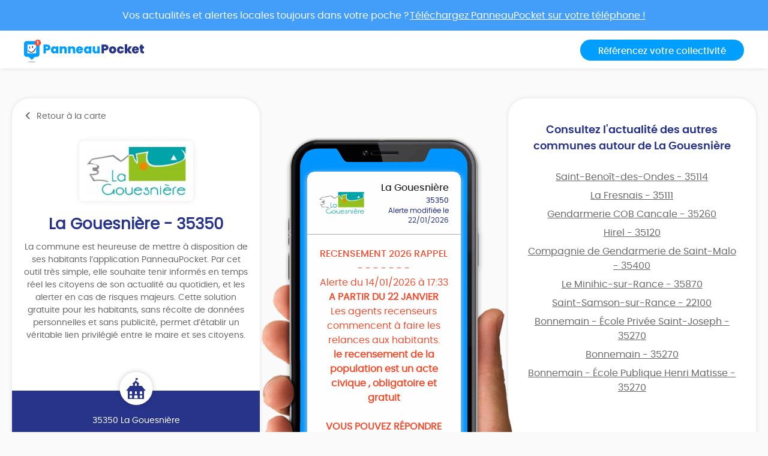

--- FILE ---
content_type: text/html; charset=UTF-8
request_url: https://app.panneaupocket.com/ville/1925923421-la-gouesniere-35350
body_size: 8800
content:
<!DOCTYPE html>
<html>
    <head>
        <meta charset="UTF-8">
        <meta name="viewport" content="width=device-width, initial-scale=1.0, maximum-scale=1.0, user-scalable=no, minimal-ui, shrink-to-fit=no">
        <meta name="apple-mobile-web-app-capable" content="yes">
        <meta http-equiv="X-UA-Compatible" content="IE=edge">
        <meta name="format-detection" content="telephone=no" />
        <link rel="apple-touch-icon" sizes="180x180" href="/apple-touch-icon.png">
<link rel="icon" type="image/png" sizes="32x32" href="/favicon-32x32.png">
<link rel="icon" type="image/png" sizes="16x16" href="/favicon-16x16.png">
<link rel="manifest" href="/site.webmanifest">
<meta name="theme-color" content="#ffffff">


        <title>Mairie La Gouesnière (FR-35) ⚠️ Alertes &amp; informations municipales</title>
            

    <meta name="description" content="Toute l&#039;information municipale de votre mairie La Gouesnière (FR-35) ➡️ alertes, météo, trafic, informations citoyennes." />

            <meta name="apple-itunes-app" content="app-id=1143507069, app-argument=https://app.panneaupocket.com/ville/1925923421-la-gouesniere-35350">

    <!-- Facebook OG -->
    <meta property="og:title" content="Mairie La Gouesnière (FR-35) ⚠️ Alertes &amp; informations municipales" />
    <meta property="og:description" content="Toute l&#039;information municipale de votre mairie La Gouesnière (FR-35) ➡️ alertes, météo, trafic, informations citoyennes." />
    <meta property="og:url" content="https://app.panneaupocket.com/ville/1925923421-la-gouesniere-35350" />
    <meta property="og:image" content="https://panneau-pocket.s3.gra.perf.cloud.ovh.net/cache/city_logo/villes_1Hud5Ylr5Y.jpg/ceebfa6c5965d3cc4acd2d7bc0b29bf3" />

    <!-- Twitter Card -->
    <meta name="twitter:site" content="@PanneauPocket" />
    <meta name="twitter:title" content="Mairie La Gouesnière (FR-35) ⚠️ Alertes &amp; informations municipales" />
    <meta name="twitter:description" content="Toute l&#039;information municipale de votre mairie La Gouesnière (FR-35) ➡️ alertes, météo, trafic, informations citoyennes." />
    <meta name="twitter:card" content="summary" />
    <meta name="twitter:image" content="https://panneau-pocket.s3.gra.perf.cloud.ovh.net/cache/city_logo/villes_1Hud5Ylr5Y.jpg/ceebfa6c5965d3cc4acd2d7bc0b29bf3" />

                  <link rel="stylesheet" href="/build/public.04aafb41.css" data-turbo-track="reload">
        
                    <script src="/build/runtime.04afa2f0.js" defer data-turbo-track="reload"></script><script src="/build/552.12320c91.js" defer data-turbo-track="reload"></script><script src="/build/614.d5359b7d.js" defer data-turbo-track="reload"></script><script src="/build/502.8f3c1c2f.js" defer data-turbo-track="reload"></script><script src="/build/660.0606484a.js" defer data-turbo-track="reload"></script><script src="/build/public.80a77e41.js" defer data-turbo-track="reload"></script>
            <script defer src="https://maps.googleapis.com/maps/api/js?key=AIzaSyDTxQ8RtIskeV-Y8IpiIV5lKRQVijDjlUA"></script>
        
            <!-- Matomo -->
    <script>
        var _paq = window._paq = window._paq || [];
        _paq.push(['trackPageView']);
        _paq.push(['enableLinkTracking']);
        (function() {
            var u="//analyse.panneaupocket.com/";
            _paq.push(['setTrackerUrl', u+'matomo.php']);
            _paq.push(['setSiteId', '2']);
            _paq.push(['setUserId', '']);
            var d=document, g=d.createElement('script'), s=d.getElementsByTagName('script')[0];
            g.async=true; g.src=u+'matomo.js'; s.parentNode.insertBefore(g,s);
        })();
    </script>
    <!-- End Matomo Code -->

    </head>
    <body class="public-base-body" data-controller="matomo">
        <header class="header">
            <a href="https://bit.ly/3Gescux" target="_blank" class="banner-link">
                <div class="banner-info">
                    <div class="text">Vos actualités et alertes locales toujours dans votre poche ? <span class="underline-download-text">Téléchargez PanneauPocket sur votre téléphone !</span></div>
                </div>
            </a>
            <div class="container">
                <div class="row">
                    <div class="col-md-6 col-sm-12 mb-2 mb-sm-0">
                                                    <a href="/" class="logo">
                                <img src="/build/images/logo/logo-inline.a04a54dc.svg" alt="">
                            </a>
                                            </div>

                    <div class="col-md-6 col-sm-12 d-flex justify-content-sm-end justify-content-center">
                        <a class="btn btn-primary" target="_blank" href="https://www.panneaupocket.com/">Référencez votre collectivité</a>
                    </div>
                </div>
            </div>
        </header>
        <main>
                <div id="fb-root"></div>
    <div class="container page-city">
        <div class="primary-area">
            <section class="frame-city-info">
                <div class="frame-city-info__header">
                    <a href="/" class="back-link">
                        <i class="icon icon--chevron-left"></i>
                        <span>Retour à la carte</span>
                    </a>
                </div>
                <div class="frame-city-info__content">
                    <div class="image">
                        <div style="background: url(https://panneau-pocket.s3.gra.perf.cloud.ovh.net/cache/city_logo/villes_1Hud5Ylr5Y.jpg/ceebfa6c5965d3cc4acd2d7bc0b29bf3)"></div>
                    </div>
                    <h1 class="title">La Gouesnière - 35350</h1>
                    <p>
                                                    La commune est heureuse de mettre à disposition de ses habitants l’application PanneauPocket. Par cet outil très simple, elle souhaite tenir informés en temps réel les citoyens de son actualité au quotidien, et les alerter en cas de risques majeurs. Cette solution gratuite pour les habitants, sans récolte de données personnelles et sans publicité, permet d’établir un véritable lien privilégié entre le maire et ses citoyens.
                                            </p>
                </div>
                <div class="frame-city-info__footer">
                    <i class="icon icon--townhall"></i>
                    <p class="address">
                        <span></span>
                        <span>35350 La Gouesnière</span>
                    </p>
                    <p class="contact">
                                                                                            </p>
                </div>
            </section>
            <div class="mockup">
                <div class="mockup__image">
                    <img class="phone" src="/build/images/mockup.4b1f03fc.png" alt="">
                    <div class="screen embeded">
                                                <div class="sign-carousel" id="signCarousel">
                                                                                                                                                                                                                                                        <div class="sign-carousel--item sign-carousel--item--active" data-id="815130920">
                                    
        <div
        data-controller="sign-preview-collection"
        class="sign-preview sign-preview--alert mode-device"
    >
                    <div class="sign-preview__title">
                <div class="logo">
                                                                        <img src="https://panneau-pocket.s3.gra.perf.cloud.ovh.net/cache/city_logo/villes_1Hud5Ylr5Y.jpg/ceebfa6c5965d3cc4acd2d7bc0b29bf3" data-controller="retryable" />
                                                            </div>
                <div class="infos">
                                            <p class="city">La Gouesnière</p>
                                                    <p class="postcode">35350</p>
                                                <p class="information">
                                                                                                <span class="date">
                                                        Alerte modifiée le 22/01/2026

    
                                    </span>
                                                                                    </p>
                                    </div>
            </div>
        
                    <div class="sign-preview__content">
                <div class="title">
                    RECENSEMENT 2026 RAPPEL
                </div>
                <p>- - - - - - -</p>
                <div class="content">
                    <p>Alerte du 14/01/2026 à 17:33 </p>
                    <p><strong>A PARTIR DU 22 JANVIER</strong> </p><p> Les agents recenseurs commencent  à faire les relances aux habitants.</p><p> <strong>le recensement de la population est un acte civique , obligatoire et gratuit</strong></p><p><br></p><p><strong>VOUS POUVEZ RÉPONDRE PAR INTERNET AVEC LES CODES QUE VOUS ONT REMIS LES AGENTS RECENSEURS</strong> </p><p><strong>dans l' enveloppe déposée entre le 15 et 17 janvier dans vos boites à lettres</strong> </p><p>&amp;</p><p><strong>Une permanence est assurée tous les matins de 10h à 12h</strong> </p><p>du lundi au vendredi </p><p><strong>A la Ruche</strong> </p><p>derrière le Mairie </p><p>par un agent du recensement pour vos dépôts de dossiers papiers ou aide pour connexion internet </p><p><br></p><p><br></p><p><br></p><p>Nous attirons votre attention : </p><p><strong>Si des personnes non habilitées se présentaient à votre domicile pour ce recensement</strong></p><p><strong>Contactez immédiatement la Mairie.</strong></p><p><a class="ql-phone" href="tel:0299588080" rel="noopener noreferrer" target="_blank">02 99 58 80 80 </a></p>

                                    </div>
                            </div>
        
                    <div class="sign-preview__actions">
                                    <div class="sign-nav">
                                                    <span class="action"></span>
                                                <span class="current">1 sur 8</span>
                                                    <a class="action" href="https://app.panneaupocket.com/ville/1925923421-la-gouesniere-35350?panneau=1182145442" title="Suivant">
                                <i class="fa fa-chevron-right"></i>
                            </a>
                                            </div>
                
                
            
    <div class="dropup social-share-dropdown">
        <button
            class="btn btn-link dropdown-toggle"
            data-toggle="dropdown"
            style=""
            aria-haspopup="true" aria-expanded="false"
        >
            Partager
            <i class="fas fa-share-square" aria-hidden="true"></i>
        </button>

        <div class="dropdown-menu dropdown-menu-right">
            <a class="dropdown-item item-twitter" href="https://twitter.com/intent/tweet?url=https://app.panneaupocket.com/ville/1925923421-la-gouesniere-35350?panneau=1140336141&text=" target="_blank">
                <i class="fab fa-twitter" aria-hidden="true"></i>
                <span class="sr-only">Partager</span>
                Sur Twitter
            </a>
            <a class="dropdown-item item-facebook" href="https://www.facebook.com/sharer/sharer.php?u=https://app.panneaupocket.com/ville/1925923421-la-gouesniere-35350?panneau=1140336141" target="_blank">
                <i class="fab fa-facebook" aria-hidden="true"></i>
                <span class="sr-only">Partager</span>
                Sur Facebook
            </a>
            <a class="dropdown-item" href="mailto:?subject=Information&#x20;de&#x20;La&#x20;Gouesni&#x00E8;re&body=Bonjour,&#x25;0D&#x25;0A&#x0A;je&#x20;vous&#x20;diffuse&#x20;cette&#x20;information&#x20;&#x3A;&#x25;0D&#x25;0A&#x0A;RECENSEMENT&#x20;2026&#x20;RAPPEL&#x20;&#x3A;&#x25;0D&#x25;0A&#x0A;https&#x3A;&#x2F;&#x2F;app.panneaupocket.com&#x2F;ville&#x2F;1925923421-la-gouesniere-35350&#x3F;panneau&#x3D;1140336141&#x0A;" target="_self">
                <i class="fas fa-envelope" aria-hidden="true"></i>
                <span class="sr-only">Partager</span>
                Par e-mail
            </a>
            <button type="button" class="dropdown-item" data-copy="https://app.panneaupocket.com/ville/1925923421-la-gouesniere-35350?panneau=1140336141" href="https://app.panneaupocket.com/ville/1925923421-la-gouesniere-35350?panneau=1140336141" data-tooltip="Copié!">
                <i class="fas fa-copy" aria-hidden="true"></i>
                Copier le lien
            </button>
        </div>
    </div>

            </div>
            </div>
                                </div>
                                                                                                                                                                                                                            <div class="sign-carousel--item " data-id="1134088260">
                                    
        <div
        data-controller="sign-preview-collection"
        class="sign-preview  mode-device"
    >
                    <div class="sign-preview__title">
                <div class="logo">
                                                                        <img src="https://panneau-pocket.s3.gra.perf.cloud.ovh.net/cache/city_logo/villes_1Hud5Ylr5Y.jpg/ceebfa6c5965d3cc4acd2d7bc0b29bf3" data-controller="retryable" />
                                                            </div>
                <div class="infos">
                                            <p class="city">La Gouesnière</p>
                                                    <p class="postcode">35350</p>
                                                <p class="information">
                                                                                                <span class="date">
                                                        Info publiée le 13/01/2026

    
                                    </span>
                                                                                    </p>
                                    </div>
            </div>
        
                    <div class="sign-preview__content">
                <div class="title">
                    DEMENAGEMENT CABINET KINESITHERAPIE
                </div>
                <p>- - - - - - -</p>
                <div class="content">
                    
                    <p>Mesdames Catherine BASLEE, Soizic COLLIBEAUX, Chloé PAYRAT, vous informent qu' elles vous accueillent </p><p><br></p><p>depuis le 5 janvier 2026 </p><p>dans leurs nouveaux locaux </p><p>situés </p><p><br></p><p><strong>9 RUE DU CLOS BRETON</strong> </p><p><strong>A LA GOUESNIERE</strong> </p><p><br></p><p>L'entrée du  nouveau  </p><p>lotissement le clos breton </p><p>est en face </p><p>du n° 16 de la rue du Marché </p><p><br></p><p><br></p><p>contact du cabinet pour rdv </p><p>téléphone: <a class="ql-phone" href="tel:0299588486" rel="noopener noreferrer" target="_blank">02 99 58 84 86 </a></p>

                                    </div>
                            </div>
        
                    <div class="sign-preview__actions">
                                    <div class="sign-nav">
                                                    <a class="action" href="https://app.panneaupocket.com/ville/1925923421-la-gouesniere-35350?panneau=1140336141" title="Précédent">
                                <i class="fa fa-chevron-left"></i>
                            </a>
                                                <span class="current">2 sur 8</span>
                                                    <a class="action" href="https://app.panneaupocket.com/ville/1925923421-la-gouesniere-35350?panneau=86378310" title="Suivant">
                                <i class="fa fa-chevron-right"></i>
                            </a>
                                            </div>
                
                
            
    <div class="dropup social-share-dropdown">
        <button
            class="btn btn-link dropdown-toggle"
            data-toggle="dropdown"
            style=""
            aria-haspopup="true" aria-expanded="false"
        >
            Partager
            <i class="fas fa-share-square" aria-hidden="true"></i>
        </button>

        <div class="dropdown-menu dropdown-menu-right">
            <a class="dropdown-item item-twitter" href="https://twitter.com/intent/tweet?url=https://app.panneaupocket.com/ville/1925923421-la-gouesniere-35350?panneau=1182145442&text=" target="_blank">
                <i class="fab fa-twitter" aria-hidden="true"></i>
                <span class="sr-only">Partager</span>
                Sur Twitter
            </a>
            <a class="dropdown-item item-facebook" href="https://www.facebook.com/sharer/sharer.php?u=https://app.panneaupocket.com/ville/1925923421-la-gouesniere-35350?panneau=1182145442" target="_blank">
                <i class="fab fa-facebook" aria-hidden="true"></i>
                <span class="sr-only">Partager</span>
                Sur Facebook
            </a>
            <a class="dropdown-item" href="mailto:?subject=Information&#x20;de&#x20;La&#x20;Gouesni&#x00E8;re&body=Bonjour,&#x25;0D&#x25;0A&#x0A;je&#x20;vous&#x20;diffuse&#x20;cette&#x20;information&#x20;&#x3A;&#x25;0D&#x25;0A&#x0A;DEMENAGEMENT&#x20;CABINET&#x20;KINESITHERAPIE&#x20;&#x3A;&#x25;0D&#x25;0A&#x0A;https&#x3A;&#x2F;&#x2F;app.panneaupocket.com&#x2F;ville&#x2F;1925923421-la-gouesniere-35350&#x3F;panneau&#x3D;1182145442&#x0A;" target="_self">
                <i class="fas fa-envelope" aria-hidden="true"></i>
                <span class="sr-only">Partager</span>
                Par e-mail
            </a>
            <button type="button" class="dropdown-item" data-copy="https://app.panneaupocket.com/ville/1925923421-la-gouesniere-35350?panneau=1182145442" href="https://app.panneaupocket.com/ville/1925923421-la-gouesniere-35350?panneau=1182145442" data-tooltip="Copié!">
                <i class="fas fa-copy" aria-hidden="true"></i>
                Copier le lien
            </button>
        </div>
    </div>

            </div>
            </div>
                                </div>
                                                                                                                                                                                                                            <div class="sign-carousel--item " data-id="33059299">
                                    
        <div
        data-controller="sign-preview-collection"
        class="sign-preview  mode-device"
    >
                    <div class="sign-preview__title">
                <div class="logo">
                                                                        <img src="https://panneau-pocket.s3.gra.perf.cloud.ovh.net/cache/city_logo/villes_1Hud5Ylr5Y.jpg/ceebfa6c5965d3cc4acd2d7bc0b29bf3" data-controller="retryable" />
                                                            </div>
                <div class="infos">
                                            <p class="city">La Gouesnière</p>
                                                    <p class="postcode">35350</p>
                                                <p class="information">
                                                                                                <span class="date">
                                                        Info modifiée le 23/01/2026

    
                                    </span>
                                                                                    </p>
                                    </div>
            </div>
        
                    <div class="sign-preview__content">
                <div class="title">
                    BADGE DECHETERIE 2026
                </div>
                <p>- - - - - - -</p>
                <div class="content">
                    
                    <p><strong>A PARTIR DU 12 JANVIER</strong></p><p><strong>PERMANENCE A LA RUCHE</strong></p><p><strong>TOUS LES LUNDIS</strong> </p><p><strong>de 14h30 à 16h30</strong></p><p><strong>POUR RECUPERER VOS BADGES POUR ACCEDER</strong></p><p><strong>EN JUIN 2026</strong></p><p>aux déchèteries :</p><p>Cancale, Miniac Morvan, Saint Malo, Saint Meloir des Ondes et Saint Père Marc en Poulet.</p><p><br></p><p>Si ce nouveau mode d' accès n entrera en vigueur que dans 6 mois, <strong>il peut être obtenu gratuitement dès à présent et pourra être utilisé de manière illimitée.</strong></p><p><br></p><p>Pour le récupérer deux choix possibles:</p><p>-A toute heure depuis chez vous: demandez en ligne votre badge électronique ( e-badge)</p><p><br></p><p>-ou bien en prenant rendez vous à Saint Malo avec un agent qui vous aidera à créer votre dossier de demande de badge.</p><p><br></p><p>Un justificatif de domicile de moins de 3 mois sera nécessaire.</p><p><br></p><p>Votre e-badge pourra être imprimé sur papier ou enregistré sur le téléphone</p><p><br></p><p>Retrouver toutes les infos nécessaires via la site de</p><p><a href="https://www.stmalo-agglomeration.fr/vie-quotidienne/dechets/dechetteries-adresses-et-horaires/" rel="noopener noreferrer" target="_blank">https://www.stmalo-agglomeration.fr/vie-quotidienne/dechets/dechetteries-adresses-et-horaires/</a></p><p><br></p><p>au numéro vert <a class="ql-phone" href="tel:0800801061" rel="noopener noreferrer" target="_blank">0800 801 061</a></p><p>au mail :</p><p><a href="mailto:acces-decheteries@stmalo-agglomeration.fr" rel="noopener noreferrer" target="_blank">acces-decheteries@stmalo-agglomeration.fr</a></p>

                                    </div>
                            </div>
        
                    <div class="sign-preview__actions">
                                    <div class="sign-nav">
                                                    <a class="action" href="https://app.panneaupocket.com/ville/1925923421-la-gouesniere-35350?panneau=1182145442" title="Précédent">
                                <i class="fa fa-chevron-left"></i>
                            </a>
                                                <span class="current">3 sur 8</span>
                                                    <a class="action" href="https://app.panneaupocket.com/ville/1925923421-la-gouesniere-35350?panneau=2083262111" title="Suivant">
                                <i class="fa fa-chevron-right"></i>
                            </a>
                                            </div>
                
                
            
    <div class="dropup social-share-dropdown">
        <button
            class="btn btn-link dropdown-toggle"
            data-toggle="dropdown"
            style=""
            aria-haspopup="true" aria-expanded="false"
        >
            Partager
            <i class="fas fa-share-square" aria-hidden="true"></i>
        </button>

        <div class="dropdown-menu dropdown-menu-right">
            <a class="dropdown-item item-twitter" href="https://twitter.com/intent/tweet?url=https://app.panneaupocket.com/ville/1925923421-la-gouesniere-35350?panneau=86378310&text=" target="_blank">
                <i class="fab fa-twitter" aria-hidden="true"></i>
                <span class="sr-only">Partager</span>
                Sur Twitter
            </a>
            <a class="dropdown-item item-facebook" href="https://www.facebook.com/sharer/sharer.php?u=https://app.panneaupocket.com/ville/1925923421-la-gouesniere-35350?panneau=86378310" target="_blank">
                <i class="fab fa-facebook" aria-hidden="true"></i>
                <span class="sr-only">Partager</span>
                Sur Facebook
            </a>
            <a class="dropdown-item" href="mailto:?subject=Information&#x20;de&#x20;La&#x20;Gouesni&#x00E8;re&body=Bonjour,&#x25;0D&#x25;0A&#x0A;je&#x20;vous&#x20;diffuse&#x20;cette&#x20;information&#x20;&#x3A;&#x25;0D&#x25;0A&#x0A;BADGE&#x20;DECHETERIE&#x20;2026&#x20;&#x3A;&#x25;0D&#x25;0A&#x0A;https&#x3A;&#x2F;&#x2F;app.panneaupocket.com&#x2F;ville&#x2F;1925923421-la-gouesniere-35350&#x3F;panneau&#x3D;86378310&#x0A;" target="_self">
                <i class="fas fa-envelope" aria-hidden="true"></i>
                <span class="sr-only">Partager</span>
                Par e-mail
            </a>
            <button type="button" class="dropdown-item" data-copy="https://app.panneaupocket.com/ville/1925923421-la-gouesniere-35350?panneau=86378310" href="https://app.panneaupocket.com/ville/1925923421-la-gouesniere-35350?panneau=86378310" data-tooltip="Copié!">
                <i class="fas fa-copy" aria-hidden="true"></i>
                Copier le lien
            </button>
        </div>
    </div>

            </div>
            </div>
                                </div>
                                                                                                                                                                                                                            <div class="sign-carousel--item " data-id="1492308142">
                                    
        <div
        data-controller="sign-preview-collection"
        class="sign-preview  mode-device"
    >
                    <div class="sign-preview__title">
                <div class="logo">
                                                                        <img src="https://panneau-pocket.s3.gra.perf.cloud.ovh.net/cache/city_logo/villes_1Hud5Ylr5Y.jpg/ceebfa6c5965d3cc4acd2d7bc0b29bf3" data-controller="retryable" />
                                                            </div>
                <div class="infos">
                                            <p class="city">La Gouesnière</p>
                                                    <p class="postcode">35350</p>
                                                <p class="information">
                                                                                                <span class="date">
                                                        Info modifiée le 20/01/2026

    
                                    </span>
                                                                                    </p>
                                    </div>
            </div>
        
                    <div class="sign-preview__content">
                <div class="title">
                    RECENSEMENT DE LA POPULATION EN 2026
                </div>
                <p>- - - - - - -</p>
                <div class="content">
                    
                    <p>LA GOUESNIERE</p><p>réalise son </p><p>enquête de recensement</p><p><strong>DU 15 JANVIER AU 16 FEVRIER 2026</strong></p><p><br></p><p><strong>DURANT CETTE PERIODE</strong> </p><p><strong>UNE PERMANENCE EST ORGANISEE</strong> </p><p><strong>A LA RUCHE</strong> </p><p><br></p><p><strong>TOUS LES MATINS ENTRE 10h  et 12h</strong> </p><p><strong>avec un agent recenseur.</strong> </p><p><br></p><p><br></p><p><br></p>

                                                                                                        <a href="https://panneau-pocket.s3.gra.perf.cloud.ovh.net/cache/sign_image/632693373-1767711226-0.jpg/191668e1e5fdd0df2353f62d48cd6212" target="_blank">
                                    <img src="https://panneau-pocket.s3.gra.perf.cloud.ovh.net/cache/sign_image/632693373-1767711226-0.jpg/b2e26a4b4adec80acc03825551852508" loading="lazy" data-controller="retryable">
                                </a>
                                                                                        </div>
                            </div>
        
                    <div class="sign-preview__actions">
                                    <div class="sign-nav">
                                                    <a class="action" href="https://app.panneaupocket.com/ville/1925923421-la-gouesniere-35350?panneau=86378310" title="Précédent">
                                <i class="fa fa-chevron-left"></i>
                            </a>
                                                <span class="current">4 sur 8</span>
                                                    <a class="action" href="https://app.panneaupocket.com/ville/1925923421-la-gouesniere-35350?panneau=2040208253" title="Suivant">
                                <i class="fa fa-chevron-right"></i>
                            </a>
                                            </div>
                
                
            
    <div class="dropup social-share-dropdown">
        <button
            class="btn btn-link dropdown-toggle"
            data-toggle="dropdown"
            style=""
            aria-haspopup="true" aria-expanded="false"
        >
            Partager
            <i class="fas fa-share-square" aria-hidden="true"></i>
        </button>

        <div class="dropdown-menu dropdown-menu-right">
            <a class="dropdown-item item-twitter" href="https://twitter.com/intent/tweet?url=https://app.panneaupocket.com/ville/1925923421-la-gouesniere-35350?panneau=2083262111&text=" target="_blank">
                <i class="fab fa-twitter" aria-hidden="true"></i>
                <span class="sr-only">Partager</span>
                Sur Twitter
            </a>
            <a class="dropdown-item item-facebook" href="https://www.facebook.com/sharer/sharer.php?u=https://app.panneaupocket.com/ville/1925923421-la-gouesniere-35350?panneau=2083262111" target="_blank">
                <i class="fab fa-facebook" aria-hidden="true"></i>
                <span class="sr-only">Partager</span>
                Sur Facebook
            </a>
            <a class="dropdown-item" href="mailto:?subject=Information&#x20;de&#x20;La&#x20;Gouesni&#x00E8;re&body=Bonjour,&#x25;0D&#x25;0A&#x0A;je&#x20;vous&#x20;diffuse&#x20;cette&#x20;information&#x20;&#x3A;&#x25;0D&#x25;0A&#x0A;RECENSEMENT&#x20;DE&#x20;LA&#x20;POPULATION&#x20;EN&#x20;2026&#x20;&#x3A;&#x25;0D&#x25;0A&#x0A;https&#x3A;&#x2F;&#x2F;app.panneaupocket.com&#x2F;ville&#x2F;1925923421-la-gouesniere-35350&#x3F;panneau&#x3D;2083262111&#x0A;" target="_self">
                <i class="fas fa-envelope" aria-hidden="true"></i>
                <span class="sr-only">Partager</span>
                Par e-mail
            </a>
            <button type="button" class="dropdown-item" data-copy="https://app.panneaupocket.com/ville/1925923421-la-gouesniere-35350?panneau=2083262111" href="https://app.panneaupocket.com/ville/1925923421-la-gouesniere-35350?panneau=2083262111" data-tooltip="Copié!">
                <i class="fas fa-copy" aria-hidden="true"></i>
                Copier le lien
            </button>
        </div>
    </div>

            </div>
            </div>
                                </div>
                                                                                                                                                                                                                            <div class="sign-carousel--item " data-id="1197551958">
                                    
        <div
        data-controller="sign-preview-collection"
        class="sign-preview  mode-device"
    >
                    <div class="sign-preview__title">
                <div class="logo">
                                                                        <img src="https://panneau-pocket.s3.gra.perf.cloud.ovh.net/cache/city_logo/villes_1Hud5Ylr5Y.jpg/ceebfa6c5965d3cc4acd2d7bc0b29bf3" data-controller="retryable" />
                                                            </div>
                <div class="infos">
                                            <p class="city">La Gouesnière</p>
                                                    <p class="postcode">35350</p>
                                                <p class="information">
                                                                                                <span class="date">
                                                        Info publiée le 02/01/2026

    
                                    </span>
                                                                                    </p>
                                    </div>
            </div>
        
                    <div class="sign-preview__content">
                <div class="title">
                    SERVICE PUBLIC CALENDRIER 2026
                </div>
                <p>- - - - - - -</p>
                <div class="content">
                    
                    <p><strong>DEPUIS LE 15 SEPTEMBRE 2025</strong></p><p><strong>VOUS POUVEZ RETROUVER</strong></p><p><strong>LES AGENTS</strong></p><p><strong>DE FRANCE SERVICE</strong></p><p>DANS LE BATIMENT RENOVE</p><p>LA RUCHE</p><p>DERRIERE LA MAIRIE</p><p>A LA GOUESNIERE</p><p><br></p><p><strong>PERMANENCE :</strong></p><p>les JEUDIS tous les quinze jours</p><p>pour vous aider et répondre à vos questionnements</p><p>administratifs: impôts, dossiers retraites, allocations, droits divers...</p><p><br></p><p>Contact au <a class="ql-phone" href="tel:0299896137" rel="noopener noreferrer" target="_blank">0299896137</a></p><p>ou par mail</p><p><a href="mailto:france.services@stmaloagglomeration.fr" rel="noopener noreferrer" target="_blank">france.services@stmaloagglomeration.fr</a></p><p><br></p><p>Dernière date en 2025</p><p><strong>le jeudi 18 décembre</strong></p><p><br></p><p>Reprise des permanences :</p><p>le jeudi 15 janvier 2026</p><p><br></p><p>Ci dessous :</p><p>calendrier 2026</p><p>coordonnées et dates des permanences</p>

                                                                        <a href="/pdf/sign_pdf/334825080-1767352707-0.pdf" target="_blank">
                                <img src="https://panneau-pocket.s3.gra.perf.cloud.ovh.net/cache/sign_pdf/334825080-1767352707-0.pdf/10693c68e026a7df204b48533d4cb8be" loading="lazy" data-controller="retryable">
                            </a>
                                                                                                                                <a href="https://panneau-pocket.s3.gra.perf.cloud.ovh.net/cache/sign_image/334825080-1767352707-1.jpg/dec3f66a60f16fee474670542fa4c9be" target="_blank">
                                    <img src="https://panneau-pocket.s3.gra.perf.cloud.ovh.net/cache/sign_image/334825080-1767352707-1.jpg/a8bac861c3fbc79b238fb6e7a277f1ba" loading="lazy" data-controller="retryable">
                                </a>
                                                                                        </div>
                            </div>
        
                    <div class="sign-preview__actions">
                                    <div class="sign-nav">
                                                    <a class="action" href="https://app.panneaupocket.com/ville/1925923421-la-gouesniere-35350?panneau=2083262111" title="Précédent">
                                <i class="fa fa-chevron-left"></i>
                            </a>
                                                <span class="current">5 sur 8</span>
                                                    <a class="action" href="https://app.panneaupocket.com/ville/1925923421-la-gouesniere-35350?panneau=1045042866" title="Suivant">
                                <i class="fa fa-chevron-right"></i>
                            </a>
                                            </div>
                
                
            
    <div class="dropup social-share-dropdown">
        <button
            class="btn btn-link dropdown-toggle"
            data-toggle="dropdown"
            style=""
            aria-haspopup="true" aria-expanded="false"
        >
            Partager
            <i class="fas fa-share-square" aria-hidden="true"></i>
        </button>

        <div class="dropdown-menu dropdown-menu-right">
            <a class="dropdown-item item-twitter" href="https://twitter.com/intent/tweet?url=https://app.panneaupocket.com/ville/1925923421-la-gouesniere-35350?panneau=2040208253&text=" target="_blank">
                <i class="fab fa-twitter" aria-hidden="true"></i>
                <span class="sr-only">Partager</span>
                Sur Twitter
            </a>
            <a class="dropdown-item item-facebook" href="https://www.facebook.com/sharer/sharer.php?u=https://app.panneaupocket.com/ville/1925923421-la-gouesniere-35350?panneau=2040208253" target="_blank">
                <i class="fab fa-facebook" aria-hidden="true"></i>
                <span class="sr-only">Partager</span>
                Sur Facebook
            </a>
            <a class="dropdown-item" href="mailto:?subject=Information&#x20;de&#x20;La&#x20;Gouesni&#x00E8;re&body=Bonjour,&#x25;0D&#x25;0A&#x0A;je&#x20;vous&#x20;diffuse&#x20;cette&#x20;information&#x20;&#x3A;&#x25;0D&#x25;0A&#x0A;SERVICE&#x20;PUBLIC&#x20;CALENDRIER&#x20;2026&#x20;&#x3A;&#x25;0D&#x25;0A&#x0A;https&#x3A;&#x2F;&#x2F;app.panneaupocket.com&#x2F;ville&#x2F;1925923421-la-gouesniere-35350&#x3F;panneau&#x3D;2040208253&#x0A;" target="_self">
                <i class="fas fa-envelope" aria-hidden="true"></i>
                <span class="sr-only">Partager</span>
                Par e-mail
            </a>
            <button type="button" class="dropdown-item" data-copy="https://app.panneaupocket.com/ville/1925923421-la-gouesniere-35350?panneau=2040208253" href="https://app.panneaupocket.com/ville/1925923421-la-gouesniere-35350?panneau=2040208253" data-tooltip="Copié!">
                <i class="fas fa-copy" aria-hidden="true"></i>
                Copier le lien
            </button>
        </div>
    </div>

            </div>
            </div>
                                </div>
                                                                                                                                                                                                                            <div class="sign-carousel--item " data-id="505465946">
                                    
        <div
        data-controller="sign-preview-collection"
        class="sign-preview  mode-device"
    >
                    <div class="sign-preview__title">
                <div class="logo">
                                                                        <img src="https://panneau-pocket.s3.gra.perf.cloud.ovh.net/cache/city_logo/villes_1Hud5Ylr5Y.jpg/ceebfa6c5965d3cc4acd2d7bc0b29bf3" data-controller="retryable" />
                                                            </div>
                <div class="infos">
                                            <p class="city">La Gouesnière</p>
                                                    <p class="postcode">35350</p>
                                                <p class="information">
                                                                                                <span class="date">
                                                        Info publiée le 02/01/2026

    
                                    </span>
                                                                                    </p>
                                    </div>
            </div>
        
                    <div class="sign-preview__content">
                <div class="title">
                    COLLECTE DES DECHETS EN 2026
                </div>
                <p>- - - - - - -</p>
                <div class="content">
                    
                    <p>Le calendrier de collecte des déchets pour l'année 2026 sur notre commune</p><p>est téléchargeable</p><p>depuis le site internet :</p><p><a href="https://www.stmalo-agglomeration.fr/vie-quotidienne/dechets/bacs-et-collecte/" rel="noopener noreferrer" target="_blank">https://www.stmalo-agglomeration.fr/vie-quotidienne/dechets/bacs-et-collecte/</a></p><p><br></p><p><br></p><p>Petit rappel de Saint Malo Agglomération :</p><p>les bacs doivent être déposés sur le domaine public après 19h00, la veille du passage des véhicules assurant la collecte et nécessairement avant 6h00 le jour de la collecte.</p><p><br></p><p><strong>Dépôt hors bac :</strong> Tout dépôt de déchets (sacs, cartons…) au pied des bacs et des colonnes ne sera pas collecté.</p>

                                                                        <a href="/pdf/sign_pdf/5054659466957a953ec7917.46973807-1767352659.pdf" target="_blank">
                                <img src="https://panneau-pocket.s3.gra.perf.cloud.ovh.net/cache/sign_pdf/5054659466957a953ec7917.46973807-1767352659.pdf/a940dfb2bbbcad71a68f43020f0e0460" loading="lazy" data-controller="retryable">
                            </a>
                                                            </div>
                            </div>
        
                    <div class="sign-preview__actions">
                                    <div class="sign-nav">
                                                    <a class="action" href="https://app.panneaupocket.com/ville/1925923421-la-gouesniere-35350?panneau=2040208253" title="Précédent">
                                <i class="fa fa-chevron-left"></i>
                            </a>
                                                <span class="current">6 sur 8</span>
                                                    <a class="action" href="https://app.panneaupocket.com/ville/1925923421-la-gouesniere-35350?panneau=1692029518" title="Suivant">
                                <i class="fa fa-chevron-right"></i>
                            </a>
                                            </div>
                
                
            
    <div class="dropup social-share-dropdown">
        <button
            class="btn btn-link dropdown-toggle"
            data-toggle="dropdown"
            style=""
            aria-haspopup="true" aria-expanded="false"
        >
            Partager
            <i class="fas fa-share-square" aria-hidden="true"></i>
        </button>

        <div class="dropdown-menu dropdown-menu-right">
            <a class="dropdown-item item-twitter" href="https://twitter.com/intent/tweet?url=https://app.panneaupocket.com/ville/1925923421-la-gouesniere-35350?panneau=1045042866&text=" target="_blank">
                <i class="fab fa-twitter" aria-hidden="true"></i>
                <span class="sr-only">Partager</span>
                Sur Twitter
            </a>
            <a class="dropdown-item item-facebook" href="https://www.facebook.com/sharer/sharer.php?u=https://app.panneaupocket.com/ville/1925923421-la-gouesniere-35350?panneau=1045042866" target="_blank">
                <i class="fab fa-facebook" aria-hidden="true"></i>
                <span class="sr-only">Partager</span>
                Sur Facebook
            </a>
            <a class="dropdown-item" href="mailto:?subject=Information&#x20;de&#x20;La&#x20;Gouesni&#x00E8;re&body=Bonjour,&#x25;0D&#x25;0A&#x0A;je&#x20;vous&#x20;diffuse&#x20;cette&#x20;information&#x20;&#x3A;&#x25;0D&#x25;0A&#x0A;COLLECTE&#x20;DES&#x20;DECHETS&#x20;EN&#x20;2026&#x20;&#x3A;&#x25;0D&#x25;0A&#x0A;https&#x3A;&#x2F;&#x2F;app.panneaupocket.com&#x2F;ville&#x2F;1925923421-la-gouesniere-35350&#x3F;panneau&#x3D;1045042866&#x0A;" target="_self">
                <i class="fas fa-envelope" aria-hidden="true"></i>
                <span class="sr-only">Partager</span>
                Par e-mail
            </a>
            <button type="button" class="dropdown-item" data-copy="https://app.panneaupocket.com/ville/1925923421-la-gouesniere-35350?panneau=1045042866" href="https://app.panneaupocket.com/ville/1925923421-la-gouesniere-35350?panneau=1045042866" data-tooltip="Copié!">
                <i class="fas fa-copy" aria-hidden="true"></i>
                Copier le lien
            </button>
        </div>
    </div>

            </div>
            </div>
                                </div>
                                                                                                                                                                                                                            <div class="sign-carousel--item " data-id="1655095367">
                                    
        <div
        data-controller="sign-preview-collection"
        class="sign-preview  mode-device"
    >
                    <div class="sign-preview__title">
                <div class="logo">
                                                                        <img src="https://panneau-pocket.s3.gra.perf.cloud.ovh.net/cache/city_logo/villes_1Hud5Ylr5Y.jpg/ceebfa6c5965d3cc4acd2d7bc0b29bf3" data-controller="retryable" />
                                                            </div>
                <div class="infos">
                                            <p class="city">La Gouesnière</p>
                                                    <p class="postcode">35350</p>
                                                <p class="information">
                                                                                                <span class="date">
                                                        Info publiée le 22/10/2025

    
                                    </span>
                                                                                    </p>
                                    </div>
            </div>
        
                    <div class="sign-preview__content">
                <div class="title">
                    INFORMATION SPECIALE EAU ﻿💦
                </div>
                <p>- - - - - - -</p>
                <div class="content">
                    
                    <p>LE SYNDICAT DE EAUX DE BEAUFORT VOUS INFORME :</p><p>En Bretagne, chaque goutte compte  installez un récupérateur d’eau de pluie avec l’aide du Syndicat des EAUX DE BEAUFORT</p><p><br></p><p>Agir pour demain commence aujourd’hui.</p><p><br></p><p><br></p><p>Pour connaître les conditions d’aide et les démarches à suivre, contactez votre mairie ou rendez-vous sur le site du Syndicat des EAUX DE BEAUFORT : </p><p><a href="https://www.eaux-beaufort.fr/ " rel="noopener noreferrer" target="_blank">https://www.eaux-beaufort.fr/</a></p><p><a href="https://www.eaux-beaufort.fr/ " rel="noopener noreferrer" target="_blank"> </a></p>

                                                                                                        <a href="https://panneau-pocket.s3.gra.perf.cloud.ovh.net/cache/sign_image/165509536768f8a169ee1449.32262299-1761124713.jpg/24f31f79d41e92cf074f7dc3d18bf238" target="_blank">
                                    <img src="https://panneau-pocket.s3.gra.perf.cloud.ovh.net/cache/sign_image/165509536768f8a169ee1449.32262299-1761124713.jpg/906de0765481e005e16d86b4c643f141" loading="lazy" data-controller="retryable">
                                </a>
                                                                                        </div>
                            </div>
        
                    <div class="sign-preview__actions">
                                    <div class="sign-nav">
                                                    <a class="action" href="https://app.panneaupocket.com/ville/1925923421-la-gouesniere-35350?panneau=1045042866" title="Précédent">
                                <i class="fa fa-chevron-left"></i>
                            </a>
                                                <span class="current">7 sur 8</span>
                                                    <a class="action" href="https://app.panneaupocket.com/ville/1925923421-la-gouesniere-35350?panneau=741854857" title="Suivant">
                                <i class="fa fa-chevron-right"></i>
                            </a>
                                            </div>
                
                
            
    <div class="dropup social-share-dropdown">
        <button
            class="btn btn-link dropdown-toggle"
            data-toggle="dropdown"
            style=""
            aria-haspopup="true" aria-expanded="false"
        >
            Partager
            <i class="fas fa-share-square" aria-hidden="true"></i>
        </button>

        <div class="dropdown-menu dropdown-menu-right">
            <a class="dropdown-item item-twitter" href="https://twitter.com/intent/tweet?url=https://app.panneaupocket.com/ville/1925923421-la-gouesniere-35350?panneau=1692029518&text=" target="_blank">
                <i class="fab fa-twitter" aria-hidden="true"></i>
                <span class="sr-only">Partager</span>
                Sur Twitter
            </a>
            <a class="dropdown-item item-facebook" href="https://www.facebook.com/sharer/sharer.php?u=https://app.panneaupocket.com/ville/1925923421-la-gouesniere-35350?panneau=1692029518" target="_blank">
                <i class="fab fa-facebook" aria-hidden="true"></i>
                <span class="sr-only">Partager</span>
                Sur Facebook
            </a>
            <a class="dropdown-item" href="mailto:?subject=Information&#x20;de&#x20;La&#x20;Gouesni&#x00E8;re&body=Bonjour,&#x25;0D&#x25;0A&#x0A;je&#x20;vous&#x20;diffuse&#x20;cette&#x20;information&#x20;&#x3A;&#x25;0D&#x25;0A&#x0A;INFORMATION&#x20;SPECIALE&#x20;EAU&#x20;&#xFEFF;&#x1F4A6;&#x20;&#x3A;&#x25;0D&#x25;0A&#x0A;https&#x3A;&#x2F;&#x2F;app.panneaupocket.com&#x2F;ville&#x2F;1925923421-la-gouesniere-35350&#x3F;panneau&#x3D;1692029518&#x0A;" target="_self">
                <i class="fas fa-envelope" aria-hidden="true"></i>
                <span class="sr-only">Partager</span>
                Par e-mail
            </a>
            <button type="button" class="dropdown-item" data-copy="https://app.panneaupocket.com/ville/1925923421-la-gouesniere-35350?panneau=1692029518" href="https://app.panneaupocket.com/ville/1925923421-la-gouesniere-35350?panneau=1692029518" data-tooltip="Copié!">
                <i class="fas fa-copy" aria-hidden="true"></i>
                Copier le lien
            </button>
        </div>
    </div>

            </div>
            </div>
                                </div>
                                                                                                                                                                                                                            <div class="sign-carousel--item " data-id="20781746">
                                    
        <div
        data-controller="sign-preview-collection"
        class="sign-preview  mode-device"
    >
                    <div class="sign-preview__title">
                <div class="logo">
                                                                        <img src="https://panneau-pocket.s3.gra.perf.cloud.ovh.net/cache/city_logo/villes_1Hud5Ylr5Y.jpg/ceebfa6c5965d3cc4acd2d7bc0b29bf3" data-controller="retryable" />
                                                            </div>
                <div class="infos">
                                            <p class="city">La Gouesnière</p>
                                                    <p class="postcode">35350</p>
                                                <p class="information">
                                                                                                <span class="date">
                                                        Info modifiée le 02/01/2026

    
                                    </span>
                                                                                    </p>
                                    </div>
            </div>
        
                    <div class="sign-preview__content">
                <div class="title">
                    MAIRIE EN 2026
                </div>
                <p>- - - - - - -</p>
                <div class="content">
                    
                    <p>HORAIRES D'OUVERTURE</p><p>AU PREMIER TRIMESTRE </p><p><br></p><p>LUNDI : 8H30 - 12H00</p><p><br></p><p>MARDI : 8H30 - 12H00 / 14H00 - 16H00</p><p><br></p><p>MERCREDI : <span style="color: rgb(255, 255, 255);">8H30 - 12H00</span></p><p><br></p><p><span style="color: rgb(255, 255, 255);">JEUDI : 8H30 - 12H00</span></p><p><br></p><p><span style="color: rgb(255, 255, 255);">VENDREDI : 8H30 - 12H00 / 14H00 - 16H00</span></p>

                                                                                                        <a href="https://panneau-pocket.s3.gra.perf.cloud.ovh.net/cache/sign_image/1829991644-1736080592-0.jpg/cd04436fc0a00b1adec2d147f7ca4b60" target="_blank">
                                    <img src="https://panneau-pocket.s3.gra.perf.cloud.ovh.net/cache/sign_image/1829991644-1736080592-0.jpg/32a0ca1d9480a9bfcdfad44f641cc639" loading="lazy" data-controller="retryable">
                                </a>
                                                                                        </div>
                            </div>
        
                    <div class="sign-preview__actions">
                                    <div class="sign-nav">
                                                    <a class="action" href="https://app.panneaupocket.com/ville/1925923421-la-gouesniere-35350?panneau=1692029518" title="Précédent">
                                <i class="fa fa-chevron-left"></i>
                            </a>
                                                <span class="current">8 sur 8</span>
                                                    <span class="action"></span>
                                            </div>
                
                
            
    <div class="dropup social-share-dropdown">
        <button
            class="btn btn-link dropdown-toggle"
            data-toggle="dropdown"
            style=""
            aria-haspopup="true" aria-expanded="false"
        >
            Partager
            <i class="fas fa-share-square" aria-hidden="true"></i>
        </button>

        <div class="dropdown-menu dropdown-menu-right">
            <a class="dropdown-item item-twitter" href="https://twitter.com/intent/tweet?url=https://app.panneaupocket.com/ville/1925923421-la-gouesniere-35350?panneau=741854857&text=" target="_blank">
                <i class="fab fa-twitter" aria-hidden="true"></i>
                <span class="sr-only">Partager</span>
                Sur Twitter
            </a>
            <a class="dropdown-item item-facebook" href="https://www.facebook.com/sharer/sharer.php?u=https://app.panneaupocket.com/ville/1925923421-la-gouesniere-35350?panneau=741854857" target="_blank">
                <i class="fab fa-facebook" aria-hidden="true"></i>
                <span class="sr-only">Partager</span>
                Sur Facebook
            </a>
            <a class="dropdown-item" href="mailto:?subject=Information&#x20;de&#x20;La&#x20;Gouesni&#x00E8;re&body=Bonjour,&#x25;0D&#x25;0A&#x0A;je&#x20;vous&#x20;diffuse&#x20;cette&#x20;information&#x20;&#x3A;&#x25;0D&#x25;0A&#x0A;MAIRIE&#x20;EN&#x20;2026&#x20;&#x3A;&#x25;0D&#x25;0A&#x0A;https&#x3A;&#x2F;&#x2F;app.panneaupocket.com&#x2F;ville&#x2F;1925923421-la-gouesniere-35350&#x3F;panneau&#x3D;741854857&#x0A;" target="_self">
                <i class="fas fa-envelope" aria-hidden="true"></i>
                <span class="sr-only">Partager</span>
                Par e-mail
            </a>
            <button type="button" class="dropdown-item" data-copy="https://app.panneaupocket.com/ville/1925923421-la-gouesniere-35350?panneau=741854857" href="https://app.panneaupocket.com/ville/1925923421-la-gouesniere-35350?panneau=741854857" data-tooltip="Copié!">
                <i class="fas fa-copy" aria-hidden="true"></i>
                Copier le lien
            </button>
        </div>
    </div>

            </div>
            </div>
                                </div>
                                                    </div>
                    </div>
                </div>
            </div>
            <section class="frame-nearest-cities">
                <div class="frame-nearest-cities__content">
                    <h2>Consultez l'actualité des autres communes autour de La Gouesnière</h2>
                    <ul class="nearest-cities">
                                                    <li class="nearest-cities__item">
                                <a href="https://app.panneaupocket.com/ville/697247962-saint-benoit-des-ondes-35114">
                                    Saint-Benoît-des-Ondes - 35114
                                </a>
                            </li>
                                                    <li class="nearest-cities__item">
                                <a href="https://app.panneaupocket.com/ville/2010636370-la-fresnais-35111">
                                    La Fresnais - 35111
                                </a>
                            </li>
                                                    <li class="nearest-cities__item">
                                <a href="https://app.panneaupocket.com/ville/1992410402-gendarmerie-cob-cancale-35260">
                                    Gendarmerie COB Cancale - 35260
                                </a>
                            </li>
                                                    <li class="nearest-cities__item">
                                <a href="https://app.panneaupocket.com/ville/1702993856-hirel-35120">
                                    Hirel - 35120
                                </a>
                            </li>
                                                    <li class="nearest-cities__item">
                                <a href="https://app.panneaupocket.com/ville/212942271-compagnie-de-gendarmerie-de-saint-malo-35400">
                                    Compagnie de Gendarmerie de Saint-Malo - 35400
                                </a>
                            </li>
                                                    <li class="nearest-cities__item">
                                <a href="https://app.panneaupocket.com/ville/342449921-le-minihic-sur-rance-35870">
                                    Le Minihic-sur-Rance - 35870
                                </a>
                            </li>
                                                    <li class="nearest-cities__item">
                                <a href="https://app.panneaupocket.com/ville/1922497994-saint-samson-sur-rance-22100">
                                    Saint-Samson-sur-Rance - 22100
                                </a>
                            </li>
                                                    <li class="nearest-cities__item">
                                <a href="https://app.panneaupocket.com/ville/538925534-bonnemain-ecole-privee-saint-joseph-35270">
                                    Bonnemain - École Privée Saint-Joseph - 35270
                                </a>
                            </li>
                                                    <li class="nearest-cities__item">
                                <a href="https://app.panneaupocket.com/ville/1099773691-bonnemain-35270">
                                    Bonnemain - 35270
                                </a>
                            </li>
                                                    <li class="nearest-cities__item">
                                <a href="https://app.panneaupocket.com/ville/1820283844-bonnemain-ecole-publique-henri-matisse-35270">
                                    Bonnemain - École Publique Henri Matisse - 35270
                                </a>
                            </li>
                                            </ul>
                </div>
            </section>
        </div>
        <div class="secondary-area">
            <section>
                <div class="marquee marquee--desktop">
                    <span class="marquee__icon">[</span>
                    <div class="marquee__content">
                                                    <span>
                                                                    Plus de 13 500 collectivités utilisent PanneauPocket
                                                            </span>
                                            </div>
                    <span class="marquee__icon">]</span>
                </div>

                <div class="marquee marquee--mobile">
                    <span class="marquee__icon">[</span>
                    <div class="marquee__content">                            <span>
                                                                    Plus de 13 500 collectivités utilisent PanneauPocket
                                                            </span>
                        </div>
                    <span class="marquee__icon">]</span>
                </div>
            </section>
            <section>
                <h2>
                    <a href="/" class="highlight">
                        Découvrez toutes nos communes<br>
                        Retournez à la carte
                    </a>
                </h2>
            </section>
        </div>
    </div>
        </main>
        <footer class="footer">
            <div class="container">
                <div class="footer__column footer__column--large footer__column--center">
                    <span class="logo logo--small">
                        <a target="_blank" href="https://www.panneaupocket.com/">
                            <img src="/build/images/logo/logo-white.16b4108c.svg" alt="">
                        </a>
                    </span>
                    <p class="legals">©2020 Panneaupocket - Tous droits réservés</p>
                </div>
                <div class="footer__column footer__column--center">
                    <span class="title">Vous êtes une collectivité ou une association</span>
                    <a target="_blank" href="https://www.panneaupocket.com/" class="btn" data-action="click->matomo#track" data-matomo-category-param="Front" data-matomo-action-param="Clic&#x20;sur&#x20;&quot;Contactez-nous&quot;">
                        Contactez-nous
                        <i class="icon icon--chevron-right"></i>
                    </a>
                    <span class="title">Suivez-nous</span>
                    <ul class="socials">
                        <li class="socials__item">
                            <a href="https://www.facebook.com/PanneauPocket-1314849908650956/?modal=admin_todo_tour" target="_blank" data-action="click->matomo#track" data-matomo-category-param="Front" data-matomo-action-param="Clic&#x20;sur&#x20;&quot;Facebook&quot;">
                                <i class="icon icon--facebook"></i>
                            </a>
                        </li>
                        <li class="socials__item">
                            <a href="https://twitter.com/PanneauPocket" target="_blank" data-action="click->matomo#track" data-matomo-category-param="Front" data-matomo-action-param="Clic&#x20;sur&#x20;&quot;Twitter&quot;">
                                <i class="icon icon--twitter"></i>
                            </a>
                        </li>
                        <li class="socials__item">
                            <a href="https://www.linkedin.com/company/panneaupocket" target="_blank" data-action="click->matomo#track" data-matomo-category-param="Front" data-matomo-action-param="Clic&#x20;sur&#x20;&quot;Linkedin&quot;">
                                <i class="icon icon--linkedin"></i>
                            </a>
                        </li>
                        <li class="socials__item">
                            <a href="https://www.instagram.com/panneaupocket" target="_blank" data-action="click->matomo#track" data-matomo-category-param="Front" data-matomo-action-param="Clic&#x20;sur&#x20;&quot;Instagram&quot;">
                                <i class="icon icon--instagram"></i>
                            </a>
                        </li>
                    </ul>
                </div>
                <div class="footer__column footer__column--center">
                    <div class="title">Téléchargement</div>
                    <ul class="stores">
                        <li class="stores__item">
                            <a target="_blank" href="https://play.google.com/store/apps/details?id=panopoche.panopoche" target="_blank" data-action="click->matomo#track" data-matomo-category-param="Front" data-matomo-action-param="Clic&#x20;sur&#x20;&quot;Google&#x20;Play&quot;">
                                <img src="/build/images/google-play-small.8e672b9b.png" alt="">
                            </a>
                        </li>
                        <li class="stores__item">
                            <a target="_blank" href="https://apps.apple.com/fr/app/panneaupocket/id1143507069" target="_blank" data-action="click->matomo#track" data-matomo-category-param="Front" data-matomo-action-param="Clic&#x20;sur&#x20;&quot;Apple&#x20;Store&quot;">
                                <img src="/build/images/app-store-small.7f1078ca.png" alt="">
                            </a>
                        </li>
                        <li class="stores__item">
                            <a target="_blank" href="https://appgallery.cloud.huawei.com/ag/n/app/C102400735?locale=fr_FR&source=appshare&subsource=C102400735" target="_blank" data-action="click->matomo#track" data-matomo-category-param="Front" data-matomo-action-param="Clic&#x20;sur&#x20;&quot;App&#x20;Gallery&quot;">
                                <img src="/build/images/app-gallery-small.27658b0f.png" alt="">
                            </a>
                        </li>
                    </ul>
                </div>
                <div class="footer__column footer__column--center">
                    <div class="title">À propos</div>
                    <ul class="legals">
                        <li class="legals__item">
                            <a href="/mentions-legales" data-action="click->matomo#track" data-matomo-category-param="Front" data-matomo-action-param="Clic&#x20;sur&#x20;&quot;Mentions&#x20;l&#x00E9;gales&quot;">Mentions légales</a>
                        </li>
                                            </ul>
                </div>
                <div class="footer__column footer__column--center">
                    <div class="title">Partenaires officiels</div>
                    <a href="https://www.gendarmerie.interieur.gouv.fr/" target="_blank" data-action="click->matomo#track" data-matomo-category-param="Front" data-matomo-action-param="Clic&#x20;sur&#x20;&quot;Partenaire&quot;" data-matomo-name-param="Gendarmerie">
                        <img src="/build/images/partenaire-gendarmerie-nationale.9e0c8ccd.png" alt="Gendarmerie National">
                    </a>
                    <a href="http://www.amrf.fr/" target="_blank" data-action="click->matomo#track" data-matomo-category-param="Front" data-matomo-action-param="Clic&#x20;sur&#x20;&quot;Partenaire&quot;" data-matomo-name-param="AMRF">
                        <img src="/build/images/logo-amrf-min.2cac490a.jpg" alt="Association des Maires Ruraux de France">
                    </a>
                </div>
            </div>
        </footer>
    </body>
</html>


--- FILE ---
content_type: image/svg+xml
request_url: https://app.panneaupocket.com/build/images/logo/logo-white.16b4108c.svg
body_size: 2169
content:
<svg version="1.2" xmlns="http://www.w3.org/2000/svg" viewBox="0 0 2205 730" width="2205" height="730"><style>.a{fill:#fff}.b{fill:#ee4f38}</style><path class="a" d="m131.4 320.4c1 1.8 2.4 3.6 3.2 5.7 3.4 7.9 8.4 14.8 14.3 20.9 6.2 6.4 12.8 12.6 19.5 18.6 12.4 11.1 26.7 18.8 42.8 22.9 3.6 1 7.4 0.9 10.9 1.9 8.2 2.2 16.5 0.8 24.5-0.3 7.1-1 13.9-4.7 20.9-7.4 2.2-0.9 4.4-2.2 6.6-3.3 9.1-4.8 17.2-10.9 25.2-17.3 18.3-14.4 31.4-32.6 42.2-52.9 4-7.6 5.8-15.6 7-24.1 0.6-4.1 0-9.3 4.4-12.3 0.7-0.5 1.4-1.2 2.2-1.2q4.7-0.3 9.4-0.1c3.7 0.2 7.3 2.9 7.8 6.7 0.5 4.5 0.5 9 0.4 13.5-0.1 2.9-0.5 5.8-1.1 8.6-0.5 2.8-1.4 5.5-2.4 8.1-1.8 4.3-3.4 8.7-5.8 12.7-4.5 7.4-7.7 15.7-13.4 22.4-1 1.2-1.8 2.6-2.8 3.8-6.1 7.3-12 14.8-18.5 21.6-7.2 7.6-15 14.6-24.1 20.1-6.2 3.8-12 8.3-18.4 11.8-4.9 2.6-10.4 4.1-15.7 6.1-5 1.9-10.1 3.8-15.2 5.5-1.4 0.6-3.2 1-4.6 0.8-3.9-0.7-7.5 0.2-10.9 1.5-3.2 1.1-6.4-0.4-9.2 0.3-3.3 0.9-6.6 0.7-9.9 0.6-11.6-0.3-22.6-3.5-33.3-7.9-12.1-4.9-22.7-11.9-31.6-21.6-8.9-9.5-16.6-19.6-23-30.9-4.2-7.4-5.9-15.4-7.5-23.5-0.3-1.7-0.1-3.5 0.1-5.3 0.3-3.3 1.8-5.6 6-6z"/><path class="a" d="m266.1 267.4c-1.7-2.6-3.1-5.3-2.4-8.6 0.2-0.8 0-1.7-0.3-2.5-3.2-7.6-4.2-15.6-3.8-23.9 0.1-3.3-0.6-6.6-0.3-9.9 0.9-8.8 3.1-17 10.3-23 1.7-1.4 3.5-1.7 5.6-0.8 2 0.9 4.1 1.5 6.3 1.9 4.1 0.8 6.7 3 7 7.2 0.3 3.6 0.4 7.1 0.2 10.6-0.2 5.6-1.3 11.3 0.6 16.8 0.3 0.8 0.4 1.7 0.5 2.5 0.5 3.8 0 7.7 1.3 11.4 0.6 1.7 0.6 3.8-0.6 5.9-1.1 2-1.1 4.8-1.2 7.2-0.3 4-1.3 5.4-5.3 6.2-4.7 1-9.3 0.3-14-0.2-1.3-0.1-2.6-0.5-3.9-0.8z"/><path class="a" d="m190.8 234.4c0.8 3.5 1.5 7 2.3 10.5 2.1 8.7 4.3 17.4 6.4 26 0.8 3.3-2 8.1-5.2 9.2-1.8 0.7-3.7 1.6-5.5 2.6-3.1 1.9-5.9 1.1-8.3-1.2-2.8-2.9-4.8-6.1-6-10.2-2.9-9.8-4-19.6-4.3-29.6-0.1-4.4-0.5-8.8-0.3-13.2 0.1-3.2 0.9-6.3 1.7-9.4 0.4-1.5 1.3-3 3.4-3.3 1.5-0.1 2.9-0.8 4.3-1.4 3.3-1.4 6.6-0.4 8 2.9 1.2 2.9 2 6 2.7 9 0.6 2.7 0.9 5.4 1.3 8q-0.2 0.1-0.5 0.1z"/><path fill-rule="evenodd" class="a" d="m800.7 170.8q-10.2 18.2-30.9 29.2-20.6 10.9-50.4 10.9h-33.6v82.5h-67.9v-244.4h101.5q29.5 0 50.1 10.4 20.6 10.4 31 28.8 10.4 18.4 10.4 42.3 0 22.2-10.2 40.3zm-59.1-40.3q0-26.7-28.8-26.7h-27v53h27q28.8 0 28.8-26.3z"/><path fill-rule="evenodd" class="a" d="m838.1 143.3q10.9-22.5 29.8-34.7 18.9-12.1 42.1-12.1 20.1 0 34.7 8 14.5 8 22.5 21.5v-27.1h67.9v194.5h-67.9v-27.1q-8 13.5-22.7 21.5-14.7 8-34.5 8-23.2 0-42.1-12.1-18.9-12.2-29.8-34.9-10.9-22.7-10.9-52.8 0-30.2 10.9-52.7zm118.9 23.2q-10.2-10.7-25.1-10.7-15.3 0-25.3 10.5-10.1 10.6-10.1 29.7 0 18.7 10.1 29.6 10 10.9 25.3 10.9 14.9 0 25.1-10.7 10.2-10.8 10.2-29.8 0-18.7-10.2-29.5z"/><path class="a" d="m1254.5 119.6q19.8 22.3 19.8 60.4v113.4h-68v-104.4q0-16.6-8.6-26.1-8.7-9.6-23.2-9.6-15.3 0-24 9.6-8.6 9.5-8.6 26.1v104.4h-67.9v-194.5h67.9v27.8q9-13.2 24.2-21.4 15.3-8.1 35-8.1 33.7 0 53.4 22.4z"/><path class="a" d="m1492.3 119.6q19.7 22.3 19.7 60.4v113.4h-67.9v-104.4q0-16.6-8.7-26.1-8.6-9.6-23.2-9.6-15.2 0-23.9 9.6-8.7 9.5-8.7 26.1v104.4h-67.9v-194.5h67.9v27.8q9-13.2 24.3-21.4 15.2-8.1 35-8.1 33.6 0 53.4 22.4z"/><path fill-rule="evenodd" class="a" d="m1731.8 209.8h-128.6q1 16 8.8 23.8 7.8 7.8 20 7.8 16.9 0 24.2-15.3h72.5q-4.5 20.1-17.5 35.9-13 15.8-32.8 24.8-19.7 9-43.7 9-28.7 0-51.1-12.1-22.3-12.2-35-34.7-12.6-22.5-12.6-53 0-30.5 12.4-52.9 12.5-22.3 34.9-34.5 22.3-12.1 51.4-12.1 28.8 0 51 11.8 22.2 11.8 34.6 33.8 12.5 22 12.5 51.8 0 8-1 15.9zm-68.3-32.9q0-12.5-8.3-19.6-8.3-7.1-20.8-7.1-12.5 0-20.5 6.8-7.9 6.7-10.4 19.9z"/><path fill-rule="evenodd" class="a" d="m1769.9 143.3q10.9-22.5 29.8-34.7 18.9-12.1 42.1-12.1 20.1 0 34.7 8 14.6 8 22.5 21.5v-27.1h68v194.5h-68v-27.1q-7.9 13.5-22.7 21.5-14.7 8-34.5 8-23.2 0-42.1-12.1-18.9-12.2-29.8-34.9-10.9-22.7-10.9-52.8 0-30.2 10.9-52.7zm118.9 23.2q-10.2-10.7-25.1-10.7-15.3 0-25.3 10.5-10.1 10.6-10.1 29.7 0 18.7 10.1 29.6 10 10.9 25.3 10.9 14.9 0 25.1-10.7 10.2-10.8 10.2-29.8 0-18.7-10.2-29.5z"/><path class="a" d="m2204.7 98.9v194.5h-68.3v-27.8q-8.6 13.2-23.9 21.4-15.2 8.1-35 8.1-34 0-53.5-22.4-19.6-22.3-19.6-60.8v-113h67.6v104.4q0 16.6 8.8 26.1 8.8 9.6 23.4 9.6 14.9 0 23.6-9.6 8.6-9.5 8.6-26.1v-104.4z"/><path fill-rule="evenodd" class="a" d="m800.7 513.1q-10.2 18.2-30.9 29.2-20.6 10.9-50.4 10.9h-33.6v82.5h-67.9v-244.4h101.5q29.5 0 50.1 10.4 20.6 10.4 31 28.8 10.4 18.4 10.4 42.3 0 22.1-10.2 40.3zm-59.1-40.3q0-26.7-28.8-26.7h-27v53h27q28.8 0 28.8-26.3z"/><path fill-rule="evenodd" class="a" d="m876.6 626q-23.1-12.2-36.2-34.7-13.2-22.5-13.2-53 0-30.2 13.3-52.7 13.4-22.5 36.4-34.7 23.1-12.1 52.2-12.1 29.1 0 52.1 12.1 23.1 12.2 36.4 34.7 13.4 22.5 13.4 52.7 0 30.1-13.4 52.8-13.3 22.7-36.5 34.9-23.2 12.1-52.4 12.1-29.1 0-52.1-12.1zm75.9-57.4q9.5-10.6 9.5-30.3 0-19.8-9.5-30.2-9.6-10.4-23.4-10.4-13.9 0-23.2 10.4-9.4 10.4-9.4 30.2 0 20.1 9 30.5 9 10.4 23.2 10.4 14.2 0 23.8-10.6z"/><path class="a" d="m1064.9 485.6q12.4-22.5 34.8-34.7 22.4-12.1 51.1-12.1 37.1 0 62.4 20.3 25.3 20.2 32.6 56.6h-72.1q-6.2-19-24.3-19-12.8 0-20.2 10.5-7.5 10.6-7.5 31.1 0 20.4 7.5 31.2 7.4 10.7 20.2 10.7 18.4 0 24.3-19.1h72.1q-7.3 36.1-32.6 56.5-25.3 20.5-62.4 20.5-28.7 0-51.1-12.1-22.4-12.2-34.8-34.7-12.5-22.5-12.5-53 0-30.2 12.5-52.7z"/><path class="a" d="m1395.5 635.7l-53.7-79.8v79.8h-67.9v-256.5h67.9v138.3l53.7-76.3h81.4l-76.6 97.8 78 96.7z"/><path fill-rule="evenodd" class="a" d="m1670.1 552.1h-128.6q1 16 8.8 23.8 7.8 7.8 19.9 7.8 17 0 24.3-15.3h72.4q-4.5 20.1-17.5 35.9-13 15.8-32.7 24.8-19.8 9-43.7 9-28.8 0-51.1-12.1-22.4-12.2-35-34.7-12.7-22.5-12.7-53 0-30.5 12.5-52.9 12.5-22.3 34.9-34.5 22.3-12.1 51.4-12.1 28.8 0 51 11.8 22.1 11.8 34.6 33.8 12.5 22 12.5 51.8 0 8-1 15.9zm-68.3-32.9q0-12.5-8.3-19.6-8.4-7.1-20.8-7.1-12.5 0-20.5 6.8-8 6.7-10.4 19.9z"/><path class="a" d="m1813.5 577.8v57.9h-29.4q-74.5 0-74.5-73.9v-64.1h-23.9v-56.5h23.9v-47.1h68.2v47.1h35.4v56.5h-35.4v65.2q0 7.9 3.7 11.4 3.6 3.5 12.3 3.5z"/><path fill-rule="evenodd" class="a" d="m498.7 129.4v337.5c0 44.4-35.9 80.4-80.3 80.4h-54.7c-10.4 0-20.5 4.1-27.9 11.5l-71.4 71.4c-8.1 8.2-21.4 8.2-29.6 0l-71.3-71.4c-7.4-7.4-17.5-11.5-28-11.5h-54.6c-44.4 0-80.4-36-80.4-80.4v-337.5c0-44.4 36-80.4 80.4-80.4h337.5c44.4 0 80.3 36 80.3 80.4zm-108.9 303v-266.7c0-3.5-2.9-6.4-6.4-6.4h-267.5c-3.5 0-6.4 2.9-6.4 6.4v266.7c0 3.5 2.9 6.3 6.4 6.3h267.5c3.5 0 6.4-2.8 6.4-6.3z"/><ellipse class="a" cx="249.6" cy="707.8" rx="128.7" ry="21.3"/><circle class="b" cx="444.9" cy="101.8" r="101.2"/><path class="a" d="m417.8 70.7v-24.1h41.9v110.5h-26.9v-86.4z"/></svg>